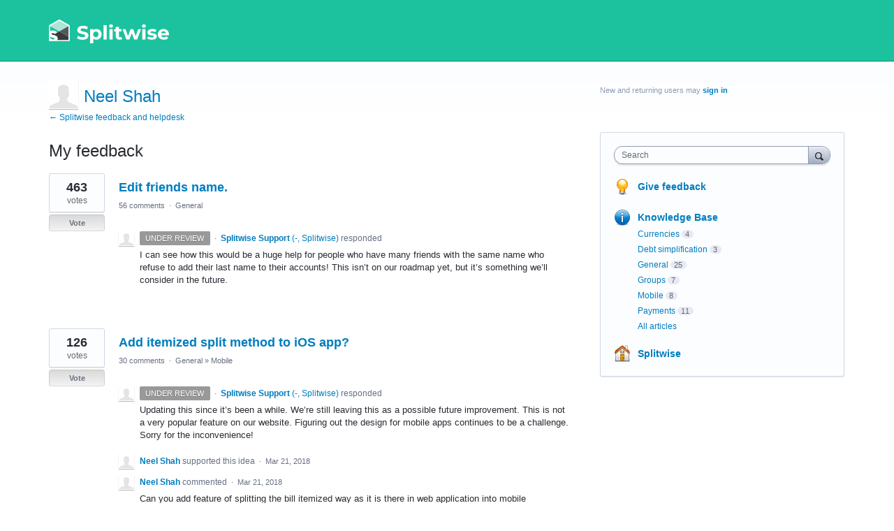

--- FILE ---
content_type: application/javascript; charset=utf-8
request_url: https://by2.uservoice.com/t2/136290/portal/track.js?_=1768991584552&s=0&c=__uvSessionData0
body_size: 21
content:
__uvSessionData0({"uvts":"1f7f4a5a-c44a-4057-4103-9a0032a76c41"});